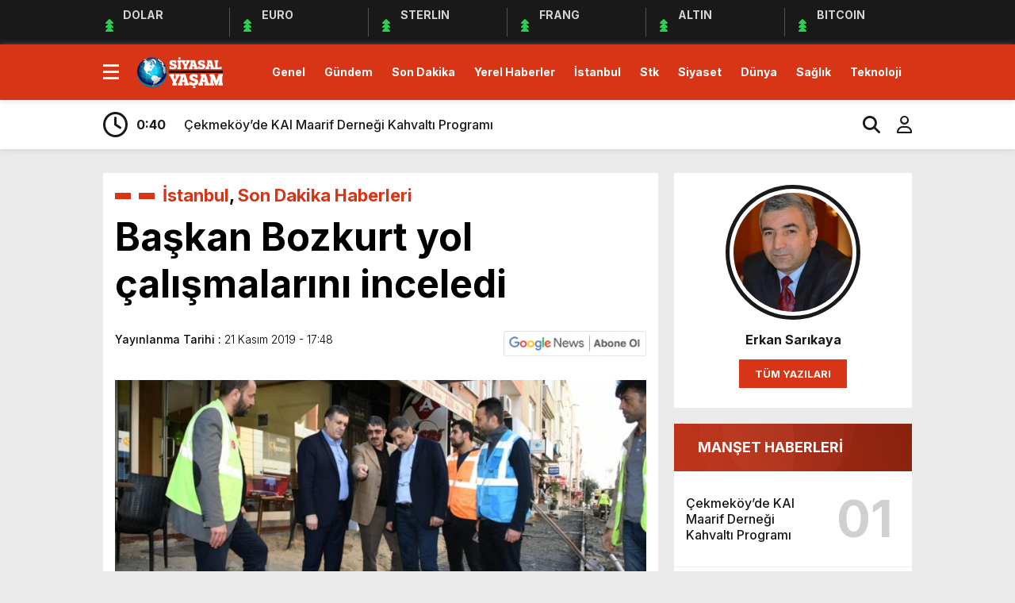

--- FILE ---
content_type: text/html; charset=UTF-8
request_url: http://www.siyasalyasam.com.tr/baskan-bozkurt-yol-calismalarini-inceledi/
body_size: 13317
content:
<!doctype html>
<html lang="tr">
<head>
<meta charset="UTF-8" />
<title>Başkan Bozkurt yol çalışmalarını inceledi &laquo; Siyasal Yaşam Gazetesi</title>
<meta name="viewport" content="width=device-width, initial-scale=1" />
<link rel="shortcut icon" href="" />

<script src="http://www.siyasalyasam.com.tr/wp-content/themes/theHaberV8/js/jquery-3.5.1.min.js"></script>
<script src="http://www.siyasalyasam.com.tr/wp-content/themes/theHaberV8/js/swiper-bundle.min.js"></script>

<link rel="preconnect" href="https://fonts.googleapis.com">
<link rel="preconnect" href="https://fonts.gstatic.com" crossorigin>
<link href="https://fonts.googleapis.com/css2?family=Heebo:wght@300;500;700&display=swap&family=Inter:wght@300;500;700&display=swap&family=Montserrat:wght@300;500;700&display=swap&family=Noto+Serif:wght@400;700&display=swap&family=Poppins:wght@300;400;500;700&display=swap&family=Titillium+Web:wght@300;600;700&display=swap&family=Ubuntu:ital,wght@0,300;0,500;1,700&display=swap&family=Work+Sans:wght@300;500;700&display=swap" rel="stylesheet">

<meta property="og:url" content="http://www.siyasalyasam.com.tr/baskan-bozkurt-yol-calismalarini-inceledi/" />
<meta property="og:title" content="Başkan Bozkurt yol çalışmalarını inceledi" />
<meta property="og:description" content="Esenyurt Belediye Başkanı Kemal Deniz Bozkurt, Örnek Mahallesi’nde yapımı devam eden yol asfaltlama ve beton kaldırım çalışmalarını inceledi. Esenyurt Belediyesi Fen İşleri Müdürlüğü’ne bağlı Yol Bakım ve Onarım Şefliği, ilçenin yollarını düzenlemeye devam ediyor. Esenyurt Örnek Mahallesi Fikri Sönmez Caddesi’nde yapılan alt yapı çalışmaları ve çekilen yağmur suyu hattının ardından cadde boyunca yol asfaltlama ve beton [&hellip;]" />
<meta property="og:image:type" content="image/jpeg" />
<meta property="og:image" content="http://www.siyasalyasam.com.tr/wp-content/uploads/2019/11/esenyurt-1.jpg" />
<meta property="og:image:secure_url" content="http://www.siyasalyasam.com.tr/wp-content/uploads/2019/11/esenyurt-1.jpg" />
<meta property="og:image:width" content="760" />
<meta property="og:image:height" content="405" />
<meta property="og:image:alt" content="Başkan Bozkurt yol çalışmalarını inceledi" />
<meta name="twitter:card" content="summary_large_image" />
<meta name="twitter:title" content="Başkan Bozkurt yol çalışmalarını inceledi" />
<meta name="twitter:description" content="Esenyurt Belediye Başkanı Kemal Deniz Bozkurt, Örnek Mahallesi’nde yapımı devam eden yol asfaltlama ve beton kaldırım çalışmalarını inceledi. Esenyurt Belediyesi Fen İşleri Müdürlüğü’ne bağlı Yol Bakım ve Onarım Şefliği, ilçenin yollarını düzenlemeye devam ediyor. Esenyurt Örnek Mahallesi Fikri Sönmez Caddesi’nde yapılan alt yapı çalışmaları ve çekilen yağmur suyu hattının ardından cadde boyunca yol asfaltlama ve beton [&hellip;]" />
<meta name="twitter:url" content="http://www.siyasalyasam.com.tr/baskan-bozkurt-yol-calismalarini-inceledi/" />
<meta name="twitter:image" content="http://www.siyasalyasam.com.tr/wp-content/uploads/2019/11/esenyurt-1.jpg" />


<meta name='robots' content='max-image-preview:large' />
	<style>img:is([sizes="auto" i], [sizes^="auto," i]) { contain-intrinsic-size: 3000px 1500px }</style>
	<link rel="alternate" type="application/rss+xml" title="Siyasal Yaşam Gazetesi &raquo; Başkan Bozkurt yol çalışmalarını inceledi yorum akışı" href="http://www.siyasalyasam.com.tr/baskan-bozkurt-yol-calismalarini-inceledi/feed/" />
<script type="text/javascript">
/* <![CDATA[ */
window._wpemojiSettings = {"baseUrl":"https:\/\/s.w.org\/images\/core\/emoji\/15.0.3\/72x72\/","ext":".png","svgUrl":"https:\/\/s.w.org\/images\/core\/emoji\/15.0.3\/svg\/","svgExt":".svg","source":{"concatemoji":"http:\/\/www.siyasalyasam.com.tr\/wp-includes\/js\/wp-emoji-release.min.js?ver=6.7.4"}};
/*! This file is auto-generated */
!function(i,n){var o,s,e;function c(e){try{var t={supportTests:e,timestamp:(new Date).valueOf()};sessionStorage.setItem(o,JSON.stringify(t))}catch(e){}}function p(e,t,n){e.clearRect(0,0,e.canvas.width,e.canvas.height),e.fillText(t,0,0);var t=new Uint32Array(e.getImageData(0,0,e.canvas.width,e.canvas.height).data),r=(e.clearRect(0,0,e.canvas.width,e.canvas.height),e.fillText(n,0,0),new Uint32Array(e.getImageData(0,0,e.canvas.width,e.canvas.height).data));return t.every(function(e,t){return e===r[t]})}function u(e,t,n){switch(t){case"flag":return n(e,"\ud83c\udff3\ufe0f\u200d\u26a7\ufe0f","\ud83c\udff3\ufe0f\u200b\u26a7\ufe0f")?!1:!n(e,"\ud83c\uddfa\ud83c\uddf3","\ud83c\uddfa\u200b\ud83c\uddf3")&&!n(e,"\ud83c\udff4\udb40\udc67\udb40\udc62\udb40\udc65\udb40\udc6e\udb40\udc67\udb40\udc7f","\ud83c\udff4\u200b\udb40\udc67\u200b\udb40\udc62\u200b\udb40\udc65\u200b\udb40\udc6e\u200b\udb40\udc67\u200b\udb40\udc7f");case"emoji":return!n(e,"\ud83d\udc26\u200d\u2b1b","\ud83d\udc26\u200b\u2b1b")}return!1}function f(e,t,n){var r="undefined"!=typeof WorkerGlobalScope&&self instanceof WorkerGlobalScope?new OffscreenCanvas(300,150):i.createElement("canvas"),a=r.getContext("2d",{willReadFrequently:!0}),o=(a.textBaseline="top",a.font="600 32px Arial",{});return e.forEach(function(e){o[e]=t(a,e,n)}),o}function t(e){var t=i.createElement("script");t.src=e,t.defer=!0,i.head.appendChild(t)}"undefined"!=typeof Promise&&(o="wpEmojiSettingsSupports",s=["flag","emoji"],n.supports={everything:!0,everythingExceptFlag:!0},e=new Promise(function(e){i.addEventListener("DOMContentLoaded",e,{once:!0})}),new Promise(function(t){var n=function(){try{var e=JSON.parse(sessionStorage.getItem(o));if("object"==typeof e&&"number"==typeof e.timestamp&&(new Date).valueOf()<e.timestamp+604800&&"object"==typeof e.supportTests)return e.supportTests}catch(e){}return null}();if(!n){if("undefined"!=typeof Worker&&"undefined"!=typeof OffscreenCanvas&&"undefined"!=typeof URL&&URL.createObjectURL&&"undefined"!=typeof Blob)try{var e="postMessage("+f.toString()+"("+[JSON.stringify(s),u.toString(),p.toString()].join(",")+"));",r=new Blob([e],{type:"text/javascript"}),a=new Worker(URL.createObjectURL(r),{name:"wpTestEmojiSupports"});return void(a.onmessage=function(e){c(n=e.data),a.terminate(),t(n)})}catch(e){}c(n=f(s,u,p))}t(n)}).then(function(e){for(var t in e)n.supports[t]=e[t],n.supports.everything=n.supports.everything&&n.supports[t],"flag"!==t&&(n.supports.everythingExceptFlag=n.supports.everythingExceptFlag&&n.supports[t]);n.supports.everythingExceptFlag=n.supports.everythingExceptFlag&&!n.supports.flag,n.DOMReady=!1,n.readyCallback=function(){n.DOMReady=!0}}).then(function(){return e}).then(function(){var e;n.supports.everything||(n.readyCallback(),(e=n.source||{}).concatemoji?t(e.concatemoji):e.wpemoji&&e.twemoji&&(t(e.twemoji),t(e.wpemoji)))}))}((window,document),window._wpemojiSettings);
/* ]]> */
</script>
<style id='wp-emoji-styles-inline-css' type='text/css'>

	img.wp-smiley, img.emoji {
		display: inline !important;
		border: none !important;
		box-shadow: none !important;
		height: 1em !important;
		width: 1em !important;
		margin: 0 0.07em !important;
		vertical-align: -0.1em !important;
		background: none !important;
		padding: 0 !important;
	}
</style>
<link rel='stylesheet' id='wp-block-library-css' href='http://www.siyasalyasam.com.tr/wp-includes/css/dist/block-library/style.min.css?ver=6.7.4' type='text/css' media='all' />
<style id='classic-theme-styles-inline-css' type='text/css'>
/*! This file is auto-generated */
.wp-block-button__link{color:#fff;background-color:#32373c;border-radius:9999px;box-shadow:none;text-decoration:none;padding:calc(.667em + 2px) calc(1.333em + 2px);font-size:1.125em}.wp-block-file__button{background:#32373c;color:#fff;text-decoration:none}
</style>
<style id='global-styles-inline-css' type='text/css'>
:root{--wp--preset--aspect-ratio--square: 1;--wp--preset--aspect-ratio--4-3: 4/3;--wp--preset--aspect-ratio--3-4: 3/4;--wp--preset--aspect-ratio--3-2: 3/2;--wp--preset--aspect-ratio--2-3: 2/3;--wp--preset--aspect-ratio--16-9: 16/9;--wp--preset--aspect-ratio--9-16: 9/16;--wp--preset--color--black: #000000;--wp--preset--color--cyan-bluish-gray: #abb8c3;--wp--preset--color--white: #ffffff;--wp--preset--color--pale-pink: #f78da7;--wp--preset--color--vivid-red: #cf2e2e;--wp--preset--color--luminous-vivid-orange: #ff6900;--wp--preset--color--luminous-vivid-amber: #fcb900;--wp--preset--color--light-green-cyan: #7bdcb5;--wp--preset--color--vivid-green-cyan: #00d084;--wp--preset--color--pale-cyan-blue: #8ed1fc;--wp--preset--color--vivid-cyan-blue: #0693e3;--wp--preset--color--vivid-purple: #9b51e0;--wp--preset--gradient--vivid-cyan-blue-to-vivid-purple: linear-gradient(135deg,rgba(6,147,227,1) 0%,rgb(155,81,224) 100%);--wp--preset--gradient--light-green-cyan-to-vivid-green-cyan: linear-gradient(135deg,rgb(122,220,180) 0%,rgb(0,208,130) 100%);--wp--preset--gradient--luminous-vivid-amber-to-luminous-vivid-orange: linear-gradient(135deg,rgba(252,185,0,1) 0%,rgba(255,105,0,1) 100%);--wp--preset--gradient--luminous-vivid-orange-to-vivid-red: linear-gradient(135deg,rgba(255,105,0,1) 0%,rgb(207,46,46) 100%);--wp--preset--gradient--very-light-gray-to-cyan-bluish-gray: linear-gradient(135deg,rgb(238,238,238) 0%,rgb(169,184,195) 100%);--wp--preset--gradient--cool-to-warm-spectrum: linear-gradient(135deg,rgb(74,234,220) 0%,rgb(151,120,209) 20%,rgb(207,42,186) 40%,rgb(238,44,130) 60%,rgb(251,105,98) 80%,rgb(254,248,76) 100%);--wp--preset--gradient--blush-light-purple: linear-gradient(135deg,rgb(255,206,236) 0%,rgb(152,150,240) 100%);--wp--preset--gradient--blush-bordeaux: linear-gradient(135deg,rgb(254,205,165) 0%,rgb(254,45,45) 50%,rgb(107,0,62) 100%);--wp--preset--gradient--luminous-dusk: linear-gradient(135deg,rgb(255,203,112) 0%,rgb(199,81,192) 50%,rgb(65,88,208) 100%);--wp--preset--gradient--pale-ocean: linear-gradient(135deg,rgb(255,245,203) 0%,rgb(182,227,212) 50%,rgb(51,167,181) 100%);--wp--preset--gradient--electric-grass: linear-gradient(135deg,rgb(202,248,128) 0%,rgb(113,206,126) 100%);--wp--preset--gradient--midnight: linear-gradient(135deg,rgb(2,3,129) 0%,rgb(40,116,252) 100%);--wp--preset--font-size--small: 13px;--wp--preset--font-size--medium: 20px;--wp--preset--font-size--large: 36px;--wp--preset--font-size--x-large: 42px;--wp--preset--spacing--20: 0.44rem;--wp--preset--spacing--30: 0.67rem;--wp--preset--spacing--40: 1rem;--wp--preset--spacing--50: 1.5rem;--wp--preset--spacing--60: 2.25rem;--wp--preset--spacing--70: 3.38rem;--wp--preset--spacing--80: 5.06rem;--wp--preset--shadow--natural: 6px 6px 9px rgba(0, 0, 0, 0.2);--wp--preset--shadow--deep: 12px 12px 50px rgba(0, 0, 0, 0.4);--wp--preset--shadow--sharp: 6px 6px 0px rgba(0, 0, 0, 0.2);--wp--preset--shadow--outlined: 6px 6px 0px -3px rgba(255, 255, 255, 1), 6px 6px rgba(0, 0, 0, 1);--wp--preset--shadow--crisp: 6px 6px 0px rgba(0, 0, 0, 1);}:where(.is-layout-flex){gap: 0.5em;}:where(.is-layout-grid){gap: 0.5em;}body .is-layout-flex{display: flex;}.is-layout-flex{flex-wrap: wrap;align-items: center;}.is-layout-flex > :is(*, div){margin: 0;}body .is-layout-grid{display: grid;}.is-layout-grid > :is(*, div){margin: 0;}:where(.wp-block-columns.is-layout-flex){gap: 2em;}:where(.wp-block-columns.is-layout-grid){gap: 2em;}:where(.wp-block-post-template.is-layout-flex){gap: 1.25em;}:where(.wp-block-post-template.is-layout-grid){gap: 1.25em;}.has-black-color{color: var(--wp--preset--color--black) !important;}.has-cyan-bluish-gray-color{color: var(--wp--preset--color--cyan-bluish-gray) !important;}.has-white-color{color: var(--wp--preset--color--white) !important;}.has-pale-pink-color{color: var(--wp--preset--color--pale-pink) !important;}.has-vivid-red-color{color: var(--wp--preset--color--vivid-red) !important;}.has-luminous-vivid-orange-color{color: var(--wp--preset--color--luminous-vivid-orange) !important;}.has-luminous-vivid-amber-color{color: var(--wp--preset--color--luminous-vivid-amber) !important;}.has-light-green-cyan-color{color: var(--wp--preset--color--light-green-cyan) !important;}.has-vivid-green-cyan-color{color: var(--wp--preset--color--vivid-green-cyan) !important;}.has-pale-cyan-blue-color{color: var(--wp--preset--color--pale-cyan-blue) !important;}.has-vivid-cyan-blue-color{color: var(--wp--preset--color--vivid-cyan-blue) !important;}.has-vivid-purple-color{color: var(--wp--preset--color--vivid-purple) !important;}.has-black-background-color{background-color: var(--wp--preset--color--black) !important;}.has-cyan-bluish-gray-background-color{background-color: var(--wp--preset--color--cyan-bluish-gray) !important;}.has-white-background-color{background-color: var(--wp--preset--color--white) !important;}.has-pale-pink-background-color{background-color: var(--wp--preset--color--pale-pink) !important;}.has-vivid-red-background-color{background-color: var(--wp--preset--color--vivid-red) !important;}.has-luminous-vivid-orange-background-color{background-color: var(--wp--preset--color--luminous-vivid-orange) !important;}.has-luminous-vivid-amber-background-color{background-color: var(--wp--preset--color--luminous-vivid-amber) !important;}.has-light-green-cyan-background-color{background-color: var(--wp--preset--color--light-green-cyan) !important;}.has-vivid-green-cyan-background-color{background-color: var(--wp--preset--color--vivid-green-cyan) !important;}.has-pale-cyan-blue-background-color{background-color: var(--wp--preset--color--pale-cyan-blue) !important;}.has-vivid-cyan-blue-background-color{background-color: var(--wp--preset--color--vivid-cyan-blue) !important;}.has-vivid-purple-background-color{background-color: var(--wp--preset--color--vivid-purple) !important;}.has-black-border-color{border-color: var(--wp--preset--color--black) !important;}.has-cyan-bluish-gray-border-color{border-color: var(--wp--preset--color--cyan-bluish-gray) !important;}.has-white-border-color{border-color: var(--wp--preset--color--white) !important;}.has-pale-pink-border-color{border-color: var(--wp--preset--color--pale-pink) !important;}.has-vivid-red-border-color{border-color: var(--wp--preset--color--vivid-red) !important;}.has-luminous-vivid-orange-border-color{border-color: var(--wp--preset--color--luminous-vivid-orange) !important;}.has-luminous-vivid-amber-border-color{border-color: var(--wp--preset--color--luminous-vivid-amber) !important;}.has-light-green-cyan-border-color{border-color: var(--wp--preset--color--light-green-cyan) !important;}.has-vivid-green-cyan-border-color{border-color: var(--wp--preset--color--vivid-green-cyan) !important;}.has-pale-cyan-blue-border-color{border-color: var(--wp--preset--color--pale-cyan-blue) !important;}.has-vivid-cyan-blue-border-color{border-color: var(--wp--preset--color--vivid-cyan-blue) !important;}.has-vivid-purple-border-color{border-color: var(--wp--preset--color--vivid-purple) !important;}.has-vivid-cyan-blue-to-vivid-purple-gradient-background{background: var(--wp--preset--gradient--vivid-cyan-blue-to-vivid-purple) !important;}.has-light-green-cyan-to-vivid-green-cyan-gradient-background{background: var(--wp--preset--gradient--light-green-cyan-to-vivid-green-cyan) !important;}.has-luminous-vivid-amber-to-luminous-vivid-orange-gradient-background{background: var(--wp--preset--gradient--luminous-vivid-amber-to-luminous-vivid-orange) !important;}.has-luminous-vivid-orange-to-vivid-red-gradient-background{background: var(--wp--preset--gradient--luminous-vivid-orange-to-vivid-red) !important;}.has-very-light-gray-to-cyan-bluish-gray-gradient-background{background: var(--wp--preset--gradient--very-light-gray-to-cyan-bluish-gray) !important;}.has-cool-to-warm-spectrum-gradient-background{background: var(--wp--preset--gradient--cool-to-warm-spectrum) !important;}.has-blush-light-purple-gradient-background{background: var(--wp--preset--gradient--blush-light-purple) !important;}.has-blush-bordeaux-gradient-background{background: var(--wp--preset--gradient--blush-bordeaux) !important;}.has-luminous-dusk-gradient-background{background: var(--wp--preset--gradient--luminous-dusk) !important;}.has-pale-ocean-gradient-background{background: var(--wp--preset--gradient--pale-ocean) !important;}.has-electric-grass-gradient-background{background: var(--wp--preset--gradient--electric-grass) !important;}.has-midnight-gradient-background{background: var(--wp--preset--gradient--midnight) !important;}.has-small-font-size{font-size: var(--wp--preset--font-size--small) !important;}.has-medium-font-size{font-size: var(--wp--preset--font-size--medium) !important;}.has-large-font-size{font-size: var(--wp--preset--font-size--large) !important;}.has-x-large-font-size{font-size: var(--wp--preset--font-size--x-large) !important;}
:where(.wp-block-post-template.is-layout-flex){gap: 1.25em;}:where(.wp-block-post-template.is-layout-grid){gap: 1.25em;}
:where(.wp-block-columns.is-layout-flex){gap: 2em;}:where(.wp-block-columns.is-layout-grid){gap: 2em;}
:root :where(.wp-block-pullquote){font-size: 1.5em;line-height: 1.6;}
</style>
<link rel='stylesheet' id='ppress-frontend-css' href='http://www.siyasalyasam.com.tr/wp-content/plugins/wp-user-avatar/assets/css/frontend.min.css?ver=4.16.8' type='text/css' media='all' />
<link rel='stylesheet' id='ppress-flatpickr-css' href='http://www.siyasalyasam.com.tr/wp-content/plugins/wp-user-avatar/assets/flatpickr/flatpickr.min.css?ver=4.16.8' type='text/css' media='all' />
<link rel='stylesheet' id='ppress-select2-css' href='http://www.siyasalyasam.com.tr/wp-content/plugins/wp-user-avatar/assets/select2/select2.min.css?ver=6.7.4' type='text/css' media='all' />
<link rel='stylesheet' id='style-css' href='http://www.siyasalyasam.com.tr/wp-content/themes/theHaberV8/style.css?ver=1.0' type='text/css' media='all' />
<link rel='stylesheet' id='style1-css' href='http://www.siyasalyasam.com.tr/wp-content/themes/theHaberV8/css/webfonts.min.css?ver=1.0' type='text/css' media='all' />
<link rel='stylesheet' id='style2-css' href='http://www.siyasalyasam.com.tr/wp-content/themes/theHaberV8/css/modul.css?ver=1.0' type='text/css' media='all' />
<link rel='stylesheet' id='style3-css' href='http://www.siyasalyasam.com.tr/wp-content/themes/theHaberV8/css/swiper-bundle.min.css?ver=1.0' type='text/css' media='all' />
<script type="text/javascript" src="http://www.siyasalyasam.com.tr/wp-includes/js/jquery/jquery.min.js?ver=3.7.1" id="jquery-core-js"></script>
<script type="text/javascript" src="http://www.siyasalyasam.com.tr/wp-includes/js/jquery/jquery-migrate.min.js?ver=3.4.1" id="jquery-migrate-js"></script>
<script type="text/javascript" src="http://www.siyasalyasam.com.tr/wp-content/plugins/wp-user-avatar/assets/flatpickr/flatpickr.min.js?ver=4.16.8" id="ppress-flatpickr-js"></script>
<script type="text/javascript" src="http://www.siyasalyasam.com.tr/wp-content/plugins/wp-user-avatar/assets/select2/select2.min.js?ver=4.16.8" id="ppress-select2-js"></script>
<link rel="https://api.w.org/" href="http://www.siyasalyasam.com.tr/wp-json/" /><link rel="alternate" title="JSON" type="application/json" href="http://www.siyasalyasam.com.tr/wp-json/wp/v2/posts/4866" /><link rel="EditURI" type="application/rsd+xml" title="RSD" href="http://www.siyasalyasam.com.tr/xmlrpc.php?rsd" />
<meta name="generator" content="WordPress 6.7.4" />
<link rel="canonical" href="http://www.siyasalyasam.com.tr/baskan-bozkurt-yol-calismalarini-inceledi/" />
<link rel='shortlink' href='http://www.siyasalyasam.com.tr/?p=4866' />
<link rel="alternate" title="oEmbed (JSON)" type="application/json+oembed" href="http://www.siyasalyasam.com.tr/wp-json/oembed/1.0/embed?url=http%3A%2F%2Fwww.siyasalyasam.com.tr%2Fbaskan-bozkurt-yol-calismalarini-inceledi%2F" />
<link rel="alternate" title="oEmbed (XML)" type="text/xml+oembed" href="http://www.siyasalyasam.com.tr/wp-json/oembed/1.0/embed?url=http%3A%2F%2Fwww.siyasalyasam.com.tr%2Fbaskan-bozkurt-yol-calismalarini-inceledi%2F&#038;format=xml" />
<style>
:root {
--body:      #ebebeb;
--beyaz:     #ffffff;
--siyah:     #191919;
--kirmizi:   #d73516;
--gri:       #ededed;
--beyazBG:   #ffffff;
--siyahBG:   #191919;
--kirmiziBG: #d73516;
--griBG: #ededed;
}

body {
font-family: 'Inter', sans-serif;
}

</style>
<script>var varsayilanSehir = "istanbul";</script>
</head>

<body class="post-template-default single single-post postid-4866 single-format-standard">

<div class="reklamCerceve2">
</div>

<div class="anaFinans" style="display: block;">
<div class="ortala">

<div class="finic">
<i class="fas fa-caret-up"></i>
<i class="fas fa-caret-up"></i>
<i class="fas fa-caret-up"></i>
<strong>DOLAR</strong>
<font class="up"></font>
<font></font>
</div>

<div class="finic">
<i class="fas fa-caret-up"></i>
<i class="fas fa-caret-up"></i>
<i class="fas fa-caret-up"></i>
<strong>EURO</strong>
<font class="up"></font>
<font></font>
</div>

<div class="finic" id="strl">
<i class="fas fa-caret-up"></i>
<i class="fas fa-caret-up"></i>
<i class="fas fa-caret-up"></i>
<strong>STERLIN</strong>
<font class="up"></font>
<font></font>
</div>

<div class="finic" id="frng">
<i class="fas fa-caret-up"></i>
<i class="fas fa-caret-up"></i>
<i class="fas fa-caret-up"></i>
<strong>FRANG</strong>
<font class="up"></font>
<font></font>
</div>

<div class="finic">
<i class="fas fa-caret-up"></i>
<i class="fas fa-caret-up"></i>
<i class="fas fa-caret-up"></i>
<strong>ALTIN</strong>
<font class="up"></font>
<font></font>
</div>

<div class="finic">
<i class="fas fa-caret-up"></i>
<i class="fas fa-caret-up"></i>
<i class="fas fa-caret-up"></i>
<strong>BITCOIN</strong>
<font class="up"></font>
<font></font>
</div>

</div>
</div>
<div class="temizle"></div>

<div id="headerAlternatif">

<header>
<div class="ortala">

<div class="menuEk">
<div class="araclar-menu">

<input id="araclar__toggle" type="checkbox" aria-labelledby="araclar-menu" />
<label class="araclar__btn" for="araclar__toggle"><span></span></label>

<ul class="araclar__box">
<div class="mscroll">
<div class="mscrollicerik">

<div class="menu-mobil-menu-container"><li id="menu-item-29982" class="menu-item menu-item-type-taxonomy menu-item-object-category menu-item-29982"><a href="http://www.siyasalyasam.com.tr/category/genel/">Genel</a></li>
<li id="menu-item-29983" class="menu-item menu-item-type-taxonomy menu-item-object-category menu-item-29983"><a href="http://www.siyasalyasam.com.tr/category/gundem/">Gündem</a></li>
<li id="menu-item-29990" class="menu-item menu-item-type-taxonomy menu-item-object-category current-post-ancestor current-menu-parent current-post-parent menu-item-29990"><a href="http://www.siyasalyasam.com.tr/category/son-dakiha-haberleri/">Son Dakika</a></li>
<li id="menu-item-35925" class="menu-item menu-item-type-post_type menu-item-object-page menu-item-35925"><a href="http://www.siyasalyasam.com.tr/yerel-haberler/">Yerel Haberler</a></li>
<li id="menu-item-29984" class="menu-item menu-item-type-taxonomy menu-item-object-category current-post-ancestor current-menu-parent current-post-parent menu-item-29984"><a href="http://www.siyasalyasam.com.tr/category/istanbul/">İstanbul</a></li>
<li id="menu-item-29992" class="menu-item menu-item-type-taxonomy menu-item-object-category menu-item-29992"><a href="http://www.siyasalyasam.com.tr/category/stk/">Stk</a></li>
<li id="menu-item-29989" class="menu-item menu-item-type-taxonomy menu-item-object-category menu-item-29989"><a href="http://www.siyasalyasam.com.tr/category/siyaset/">Siyaset</a></li>
<li id="menu-item-29980" class="menu-item menu-item-type-taxonomy menu-item-object-category menu-item-29980"><a href="http://www.siyasalyasam.com.tr/category/dunya/">Dünya</a></li>
<li id="menu-item-29988" class="menu-item menu-item-type-taxonomy menu-item-object-category menu-item-29988"><a href="http://www.siyasalyasam.com.tr/category/saglik/">Sağlık</a></li>
<li id="menu-item-29981" class="menu-item menu-item-type-taxonomy menu-item-object-category menu-item-29981"><a href="http://www.siyasalyasam.com.tr/category/ekonomi/">Ekonomi</a></li>
<li id="menu-item-29993" class="menu-item menu-item-type-taxonomy menu-item-object-category menu-item-29993"><a href="http://www.siyasalyasam.com.tr/category/teknoloji/">Teknoloji</a></li>
<li id="menu-item-29997" class="menu-item menu-item-type-taxonomy menu-item-object-category menu-item-29997"><a href="http://www.siyasalyasam.com.tr/category/yasam/">Yaşam</a></li>
<li id="menu-item-29985" class="menu-item menu-item-type-taxonomy menu-item-object-category menu-item-29985"><a href="http://www.siyasalyasam.com.tr/category/kultur/">Kültür Sanat</a></li>
<li id="menu-item-37653" class="menu-item menu-item-type-custom menu-item-object-custom menu-item-37653"><a href="https://www.siyasalyasam.com.tr/category/magazin/">Magazin</a></li>
<li id="menu-item-29991" class="menu-item menu-item-type-taxonomy menu-item-object-category menu-item-29991"><a href="http://www.siyasalyasam.com.tr/category/spor/">Spor</a></li>
<li id="menu-item-29998" class="menu-item menu-item-type-taxonomy menu-item-object-category menu-item-29998"><a href="http://www.siyasalyasam.com.tr/category/yazarlar/">Yazarlar</a></li>
<li id="menu-item-29995" class="menu-item menu-item-type-taxonomy menu-item-object-category menu-item-29995"><a href="http://www.siyasalyasam.com.tr/category/video-galeri/">Video Galeri</a></li>
<li id="menu-item-35928" class="menu-item menu-item-type-post_type menu-item-object-page menu-item-35928"><a href="http://www.siyasalyasam.com.tr/canli-sonuclar/">CANLI SONUÇLAR</a></li>
<li id="menu-item-35926" class="menu-item menu-item-type-post_type menu-item-object-page menu-item-35926"><a href="http://www.siyasalyasam.com.tr/burclar/">BURÇLAR</a></li>
<li id="menu-item-35929" class="menu-item menu-item-type-post_type menu-item-object-page menu-item-35929"><a href="http://www.siyasalyasam.com.tr/canli-tv-izle/">CANLI TV</a></li>
<li id="menu-item-35927" class="menu-item menu-item-type-post_type menu-item-object-page menu-item-35927"><a href="http://www.siyasalyasam.com.tr/canli-borsa/">CANLI BORSA</a></li>
<li id="menu-item-35910" class="menu-item menu-item-type-post_type menu-item-object-page menu-item-35910"><a href="http://www.siyasalyasam.com.tr/hisseler/">HİSSELER</a></li>
<li id="menu-item-35913" class="menu-item menu-item-type-post_type menu-item-object-page menu-item-35913"><a href="http://www.siyasalyasam.com.tr/pariteler/">PARİTELER</a></li>
<li id="menu-item-35907" class="menu-item menu-item-type-post_type menu-item-object-page menu-item-35907"><a href="http://www.siyasalyasam.com.tr/firma-rehberi/">FİRMA REHBERİ</a></li>
<li id="menu-item-35908" class="menu-item menu-item-type-post_type menu-item-object-page menu-item-35908"><a href="http://www.siyasalyasam.com.tr/gazeteler/">GAZETELER</a></li>
<li id="menu-item-35909" class="menu-item menu-item-type-post_type menu-item-object-page menu-item-35909"><a href="http://www.siyasalyasam.com.tr/hava-durumu/">HAVA DURUMU</a></li>
<li id="menu-item-35911" class="menu-item menu-item-type-post_type menu-item-object-page menu-item-35911"><a href="http://www.siyasalyasam.com.tr/namaz-vakitleri/">NAMAZ VAKİTLERİ</a></li>
<li id="menu-item-35912" class="menu-item menu-item-type-post_type menu-item-object-page menu-item-35912"><a href="http://www.siyasalyasam.com.tr/nobetci-eczaneler/">NÖBETÇİ ECZANELER</a></li>
<li id="menu-item-35915" class="menu-item menu-item-type-post_type menu-item-object-page menu-item-35915"><a href="http://www.siyasalyasam.com.tr/puan-durumu/">PUAN DURUMU</a></li>
<li id="menu-item-35923" class="menu-item menu-item-type-post_type menu-item-object-page menu-item-35923"><a href="http://www.siyasalyasam.com.tr/trafik-durumu/">TRAFİK DURUMU</a></li>
<li id="menu-item-35914" class="menu-item menu-item-type-post_type menu-item-object-page menu-item-35914"><a href="http://www.siyasalyasam.com.tr/populer-galeriler/">POPÜLER GALERİLER</a></li>
<li id="menu-item-35924" class="menu-item menu-item-type-post_type menu-item-object-page menu-item-35924"><a href="http://www.siyasalyasam.com.tr/tum-manset-haberleri/">TÜM MANŞET HABERLERİ</a></li>
<li id="menu-item-30001" class="menu-item menu-item-type-post_type menu-item-object-page menu-item-30001"><a href="http://www.siyasalyasam.com.tr/haber-gonder/">Haber Gönder</a></li>
<li id="menu-item-29999" class="menu-item menu-item-type-post_type menu-item-object-page menu-item-29999"><a href="http://www.siyasalyasam.com.tr/kunye-2/">Künye</a></li>
<li id="menu-item-30000" class="menu-item menu-item-type-post_type menu-item-object-page menu-item-30000"><a href="http://www.siyasalyasam.com.tr/iletisim/">İletişim</a></li>
</div>
<div class="temizle"></div>

<div class="mwhatsapp">
<a href="https://wa.me/90 536 381 69 62" target="_blank" title="">
<i class="fa-brands fa-whatsapp fa-beat" style="--fa-beat-scale: 1.2; --fa-animation-duration: 5s; --fa-fade-opacity: 0.6;"></i>
<strong>WhatsApp İhbar Hattı</strong>
</a>
</div>
<div class="temizle"></div>

<div class="muye">
<a href="/giris-yap" title=""><i class="fa-solid fa-right-to-bracket"></i><span>GİRİŞ YAP</span></a>
<a href="/kayit-ol" title=""><i class="fa-regular fa-face-smile"></i><span>ÜYE OL</span></a>
</div>
<div class="temizle"></div>

<div class="msosyal">
<a href="https://www.facebook.com/profile.php?id=100009653682653" rel="nofollow" target="_blank" title="facebook"><i class="fab fa-facebook-f"></i></a>
<a href="https://twitter.com/erkan_sarikaya" rel="nofollow" target="_blank" title="twitter"><i class="fab fa-twitter"></i></a>
<a href="https://www.instagram.com/erkan7575sarikaya/" rel="nofollow" target="_blank" title="instagram"><i class="fab fa-instagram"></i></a>
<a href="https://www.youtube.com/" rel="nofollow" target="_blank" title="youtube"><i class="fab fa-youtube"></i></a>
<a href="https://www.flipboard.com/" rel="nofollow" target="_blank" title="flipboard"><i class="fa-brands fa-flipboard"></i></a>
<a target="_blank" href="/feed" title="Feed"><i class="fa-solid fa-rss"></i></a>
</div>
<div class="temizle"></div>

<div class="mcopy">
<p>Web sitemizde yer alan haber içerikleri izin alınmadan, kaynak gösterilerek dahi iktibas edilemez. Kanuna aykırı ve izinsiz olarak kopyalanamaz, başka yerde yayınlanamaz.</p>
</div>

</div>
</div>

</ul>
</div>
</div>

<div class="logo">
<a href="http://www.siyasalyasam.com.tr" title="Başkan Bozkurt yol çalışmalarını inceledi &laquo; Siyasal Yaşam Gazetesi">
<img src="http://www.siyasalyasam.com.tr/wp-content/uploads/2024/05/SIYASAL-YASAM-LOGO.png" title="Başkan Bozkurt yol çalışmalarını inceledi &laquo; Siyasal Yaşam Gazetesi" width="153" height="43"/>
</a>
</div>

<div class="menu">
<div class="menu-header-menu-container"><ul><li id="menu-item-36660" class="menu-item menu-item-type-taxonomy menu-item-object-category menu-item-36660"><a href="http://www.siyasalyasam.com.tr/category/genel/">Genel</a></li>
<li id="menu-item-29694" class="menu-item menu-item-type-taxonomy menu-item-object-category menu-item-29694"><a href="http://www.siyasalyasam.com.tr/category/gundem/">Gündem</a></li>
<li id="menu-item-36661" class="menu-item menu-item-type-taxonomy menu-item-object-category current-post-ancestor current-menu-parent current-post-parent menu-item-36661"><a href="http://www.siyasalyasam.com.tr/category/son-dakiha-haberleri/">Son Dakika</a></li>
<li id="menu-item-36662" class="menu-item menu-item-type-post_type menu-item-object-page menu-item-36662"><a href="http://www.siyasalyasam.com.tr/yerel-haberler/">Yerel Haberler</a></li>
<li id="menu-item-29695" class="menu-item menu-item-type-taxonomy menu-item-object-category current-post-ancestor current-menu-parent current-post-parent menu-item-29695"><a href="http://www.siyasalyasam.com.tr/category/istanbul/">İstanbul</a></li>
<li id="menu-item-29699" class="menu-item menu-item-type-taxonomy menu-item-object-category menu-item-29699"><a href="http://www.siyasalyasam.com.tr/category/stk/">Stk</a></li>
<li id="menu-item-29697" class="menu-item menu-item-type-taxonomy menu-item-object-category menu-item-29697"><a href="http://www.siyasalyasam.com.tr/category/siyaset/">Siyaset</a></li>
<li id="menu-item-35665" class="menu-item menu-item-type-taxonomy menu-item-object-category menu-item-35665"><a href="http://www.siyasalyasam.com.tr/category/dunya/">Dünya</a></li>
<li id="menu-item-29696" class="menu-item menu-item-type-taxonomy menu-item-object-category menu-item-29696"><a href="http://www.siyasalyasam.com.tr/category/saglik/">Sağlık</a></li>
<li id="menu-item-30002" class="menu-item menu-item-type-taxonomy menu-item-object-category menu-item-30002"><a href="http://www.siyasalyasam.com.tr/category/teknoloji/">Teknoloji</a></li>
</ul></div></div>


</div>
</header>

</div>

<div class="headerAlternatif">
<div class="sonDakikaBG">
<div class="ortala">
<i class="fa-regular fa-clock"></i>

<div class="swiper sonDakika">
<div class="swiper-wrapper">


<div class="swiper-slide">
<a href="http://www.siyasalyasam.com.tr/cekmekoyde-kai-maarif-dernegi-kahvalti-programi/" title="Çekmeköy&#8217;de KAI Maarif Derneği Kahvaltı Programı">
<time>0:40</time>
<span>Çekmeköy&#8217;de KAI Maarif Derneği Kahvaltı Programı</span>
</a>
</div>


<div class="swiper-slide">
<a href="http://www.siyasalyasam.com.tr/sancaktepede-cemevi-temel-atma-toreni/" title="Sancaktepe&#8217;de Cemevi Temel Atma Töreni">
<time>21:54</time>
<span>Sancaktepe&#8217;de Cemevi Temel Atma Töreni</span>
</a>
</div>


<div class="swiper-slide">
<a href="http://www.siyasalyasam.com.tr/atasehirde-muhtarlar-toplantisina-vali-katildi/" title="Ataşehir&#8217;de Muhtarlar Toplantısına Vali Katıldı">
<time>21:06</time>
<span>Ataşehir&#8217;de Muhtarlar Toplantısına Vali Katıldı</span>
</a>
</div>


<div class="swiper-slide">
<a href="http://www.siyasalyasam.com.tr/istanbulda-ardahan-il-tanitim-gunleri/" title="İstanbul’da Ardahan İl Tanıtım Günleri">
<time>19:02</time>
<span>İstanbul’da Ardahan İl Tanıtım Günleri</span>
</a>
</div>


<div class="swiper-slide">
<a href="http://www.siyasalyasam.com.tr/ardahan-konfederasyonu-kongre-yapacak/" title="Ardahan Konfederasyonu Kongre Yapacak">
<time>1:51</time>
<span>Ardahan Konfederasyonu Kongre Yapacak</span>
</a>
</div>


<div class="swiper-slide">
<a href="http://www.siyasalyasam.com.tr/baskan-terlan-kaya-guven-tazeledi/" title="Başkan Terlan Kaya Güven Tazeledi">
<time>22:18</time>
<span>Başkan Terlan Kaya Güven Tazeledi</span>
</a>
</div>


<div class="swiper-slide">
<a href="http://www.siyasalyasam.com.tr/gole-belediyesinden-erzurum-belediyesine-ziyaret/" title="Göle Belediyesinden Erzurum Belediyesine Ziyaret">
<time>1:45</time>
<span>Göle Belediyesinden Erzurum Belediyesine Ziyaret</span>
</a>
</div>


<div class="swiper-slide">
<a href="http://www.siyasalyasam.com.tr/atasehir-belediyesi-beyaz-tim-ekipleri/" title="Ataşehir Belediyesi Beyaz Tim Ekipleri">
<time>23:14</time>
<span>Ataşehir Belediyesi Beyaz Tim Ekipleri</span>
</a>
</div>


<div class="swiper-slide">
<a href="http://www.siyasalyasam.com.tr/kura-sanat-dergisi-tanitim-toplantisi/" title="Kura Sanat Dergisi Tanıtım Toplantısı">
<time>2:41</time>
<span>Kura Sanat Dergisi Tanıtım Toplantısı</span>
</a>
</div>


<div class="swiper-slide">
<a href="http://www.siyasalyasam.com.tr/mesedibi-koyu-derneginden-muhtesem-etkinlik/" title="Meşedibi Köyü Derneğinden Muhteşem Etkinlik">
<time>22:35</time>
<span>Meşedibi Köyü Derneğinden Muhteşem Etkinlik</span>
</a>
</div>


</div>
</div>

<div class="yan">
<a href="#aramaAlani" title="Arama Yap"><i class="fa-solid fa-magnifying-glass"></i></a>
<a href="/uye-paneli" title="Üye Paneli"><i class="fa-regular fa-user"></i></a>
</div>

</div>
</div>
</div>
<div class="temizle"></div>



<section class="top40">
<div class="ortala">

<div class="haberDetay">

<div style="height: 100%; margin-top: 0px;" class="siteSag">

<div class="konuYazari">
<figure>
<img alt='' src='https://secure.gravatar.com/avatar/c97eb7f9c5e9d91d1674d45c1be36f2a?s=150&#038;d=wp_user_avatar&#038;r=g' srcset='https://secure.gravatar.com/avatar/c97eb7f9c5e9d91d1674d45c1be36f2a?s=300&#038;d=wp_user_avatar&#038;r=g 2x' class='avatar avatar-150 photo' height='150' width='150' loading='lazy' decoding='async'/></figure>
<strong>Erkan Sarıkaya</strong>
<a class="digeryazi" target="_blank" href="http://www.siyasalyasam.com.tr/author/erkan/" title="">TÜM YAZILARI</a>
</div>


<div class="sagSondk">
<h3>MANŞET HABERLERİ</h3>
<ul>

<li><a href="http://www.siyasalyasam.com.tr/cekmekoyde-kai-maarif-dernegi-kahvalti-programi/" title="Çekmeköy&#8217;de KAI Maarif Derneği Kahvaltı Programı"><strong>Çekmeköy&#8217;de KAI Maarif Derneği Kahvaltı Programı</strong><span>01</span></a></li>
<li><a href="http://www.siyasalyasam.com.tr/sancaktepede-cemevi-temel-atma-toreni/" title="Sancaktepe&#8217;de Cemevi Temel Atma Töreni"><strong>Sancaktepe&#8217;de Cemevi Temel Atma Töreni</strong><span>02</span></a></li>
<li><a href="http://www.siyasalyasam.com.tr/atasehirde-muhtarlar-toplantisina-vali-katildi/" title="Ataşehir&#8217;de Muhtarlar Toplantısına Vali Katıldı"><strong>Ataşehir&#8217;de Muhtarlar Toplantısına Vali Katıldı</strong><span>03</span></a></li>
<li><a href="http://www.siyasalyasam.com.tr/istanbulda-ardahan-il-tanitim-gunleri/" title="İstanbul’da Ardahan İl Tanıtım Günleri"><strong>İstanbul’da Ardahan İl Tanıtım Günleri</strong><span>04</span></a></li>
<li><a href="http://www.siyasalyasam.com.tr/ardahan-konfederasyonu-kongre-yapacak/" title="Ardahan Konfederasyonu Kongre Yapacak"><strong>Ardahan Konfederasyonu Kongre Yapacak</strong><span>05</span></a></li>

</ul>
</div>
<div class="temizle"></div>


<div class="sagKurular">
<ul>
<li>
<a href="/canli-borsa" title="Canlı Borsa">
<div>
<i class="fa-solid fa-chart-line"></i>
<strong>Canlı Borsa</strong>
</div>
</a>
</li>
<li>
<a href="/nobetci-eczaneler" title="Nöbetçi Eczaneler">
<div>
<i class="fa-solid fa-prescription-bottle-medical"></i>
<strong>Nöbetçi Eczaneler</strong>
</div>
</a>
</li>
<li>
<a href="/hava-durumu" title="Hava Durumu">
<div>
<i class="fa-solid fa-temperature-half"></i>
<strong>Hava Durumu</strong>
</div>
</a>
</li>
<li>
<a href="namaz-vakitleri" title="Namaz Vakitleri">
<div>
<i class="fa-solid fa-mosque"></i>
<strong>Namaz Vakitleri</strong>
</div>
</a>
</li>
<li>
<a href="yol-durumu" title="Yol Durumu">
<div>
<i class="fa-solid fa-traffic-light"></i>
<strong>Yol Durumu</strong>
</div>
</a>
</li>
<li>
<a href="canli-sonuclar" title="Canlı Sonuçlar">
<div>
<i class="fa-solid fa-stopwatch-20"></i>
<strong>Canlı Sonuçlar</strong>
</div>
</a>
</li>
</ul>
</div>

</div>

<div class="siteSol">

<div class="bilgi">

<ul id="breadcrumbs" class="breadcrumbs">
<li><a href="http://www.siyasalyasam.com.tr">ANASAYFA</a></li><li><a href="http://www.siyasalyasam.com.tr/category/istanbul/" rel="category tag">İstanbul</a>, <a href="http://www.siyasalyasam.com.tr/category/son-dakiha-haberleri/" rel="category tag">Son Dakika Haberleri</a></li><strong>Başkan Bozkurt yol çalışmalarını inceledi</strong></ul>

<h1>Başkan Bozkurt yol çalışmalarını inceledi</h1>
<h2></h2>


<div class="tarih">
<strong>Yayınlanma Tarihi : <time>21 Kasım 2019 - 17:48</time></strong>
<a href="https://google.com.tr" target="_blank" title="Google News">
<img src="http://www.siyasalyasam.com.tr/wp-content/themes/theHaberV8/images/google-news.webp" width="178.16" height="32" alt="Google News">
</a>
</div>

</div>
<div class="temizle"></div>

<article>
<figure>
<img src="http://www.siyasalyasam.com.tr/wp-content/uploads/2019/11/esenyurt-1-790x420.jpg" width="790" height="420" alt="Başkan Bozkurt yol çalışmalarını inceledi"></figure>
<div class="temizle"></div>

<div class="social-share">
<label class="toggle" for="toggle">
<input type="checkbox" id="toggle" />
<div class="btn">
<strong>Sosyal Medya</strong><i class="fas fa-share-alt"></i>
<i class="fas fa-times"></i>
<div class="social">
<a href="http://www.facebook.com/share.php?u=http://www.siyasalyasam.com.tr/baskan-bozkurt-yol-calismalarini-inceledi/" title="Facebook Paylaş"><i class="fab fa-facebook-f"></i></a>
<a href="http://twitter.com/intent/tweet?text=Başkan Bozkurt yol çalışmalarını inceledi&url=http://www.siyasalyasam.com.tr/baskan-bozkurt-yol-calismalarini-inceledi/" title="Twitter Paylaş"><i class="fab fa-twitter"></i></a>
<a href="http://pinterest.com/pin/create/button/?url=http://www.siyasalyasam.com.tr/baskan-bozkurt-yol-calismalarini-inceledi/&media=http://www.siyasalyasam.com.tr/wp-content/uploads/2019/11/esenyurt-1.jpg&description=Başkan Bozkurt yol çalışmalarını inceledi" title="Pinterest Paylaş"><i class="fab fa-pinterest-p"></i></a>
<a href="http://www.linkedin.com/shareArticle?mini=true&url=http://www.siyasalyasam.com.tr/baskan-bozkurt-yol-calismalarini-inceledi/" title="Linkedin Paylaş"><i class="fab fa-linkedin-in"></i></a>
<a href="https://wa.me/?text=http://www.siyasalyasam.com.tr/baskan-bozkurt-yol-calismalarini-inceledi/" data-action="share/whatsapp/share" title="WhatsApp Paylaş"><i class="fab fa-whatsapp"></i></a>
<a href="http://www.siyasalyasam.com.tr/baskan-bozkurt-yol-calismalarini-inceledi/#respond" title="Yorum Yap"><i class="far fa-comment-dots"></i></a>
</div>
</div>
</label>
</div>

<div class="sosyalMedya">
<a href="javascript:void(0);" onclick="thewpfavhaber('4866', '0')" title="Favorilerime Ekle"><i class="fas fa-bookmark"></i></a><a href="javascript: void(0);" onclick="begeni('konu','begen','4866')" class="like" title="Beğendim">
<span id="konu_begen_4866">0</span><i class="fa fa-thumbs-up"></i>
</a>
<a href="javascript: void(0);" onclick="begeni('konu','begenme','4866')" class="unlike" title="Beğenmedim">
<span id="konu_begenme_4866">0</span><i class="fa fa-thumbs-down"></i>
</a>
</div>
<div class="temizle"></div>


<p style="font-weight: 300;">Esenyurt Belediye Başkanı Kemal Deniz Bozkurt,<strong> </strong>Örnek Mahallesi’nde yapımı devam eden yol asfaltlama ve beton kaldırım çalışmalarını inceledi.</p>
<p style="font-weight: 300;">Esenyurt Belediyesi Fen İşleri Müdürlüğü’ne bağlı Yol Bakım ve Onarım Şefliği, ilçenin yollarını düzenlemeye devam ediyor. Esenyurt Örnek Mahallesi Fikri Sönmez Caddesi’nde yapılan alt yapı çalışmaları ve çekilen yağmur suyu hattının ardından cadde boyunca yol asfaltlama ve beton kaldırım çalışmalarına başlayan ekipler sokak ve kaldırımların belirli bir düzene koyulması için gece gündüz çalışıyor. Esenyurt Belediye Başkanı Kemal Deniz Bozkurt’ta Kasım ayı içerisinde tamamlanması planlanan çalışmaları yerinde inceledi. Çalışmayı yürüten ekiplerden bilgi alan Başkan Bozkurt, Esenyurt’ta sokak ve kaldırımların belirli bir düzende olacağını belirtti.</p>

<div class="temizle"></div>



<div class="temizle"></div>

<div class="etiketler">
</div>
</article>
<div class="temizle"></div>



<div class="ilginiziCekebilir">
<strong>İLGİNİZİ ÇEKEBİLİR</strong>
<ul>
<li><a href="http://www.siyasalyasam.com.tr/istanbulda-ulasim-calistayi-duzenlendi/" title="İstanbul&#8217;da Ulaşım Çalıştayı Düzenlendi">İstanbul&#8217;da Ulaşım Çalıştayı Düzenlendi</a></li>
<li><a href="http://www.siyasalyasam.com.tr/mansur-yavas-emeklilerin-onurlu-yasam-hakki-bulusmasina-katildi/" title="Mansur Yavaş, Emeklilerin Onurlu Yaşam Hakkı Buluşması”na Katıldı">Mansur Yavaş, Emeklilerin Onurlu Yaşam Hakkı Buluşması”na Katıldı</a></li>
<li><a href="http://www.siyasalyasam.com.tr/izmir-su-turkiyeye-yayiliyor/" title="“İzmir Su” Türkiye’ye yayılıyor">“İzmir Su” Türkiye’ye yayılıyor</a></li>
<li><a href="http://www.siyasalyasam.com.tr/egenin-iki-yakasi-bursada-bulustu/" title="Ege’nin iki yakası Bursa’da buluştu">Ege’nin iki yakası Bursa’da buluştu</a></li>
<li><a href="http://www.siyasalyasam.com.tr/sancaktepede-cemevi-temel-atma-toreni/" title="Sancaktepe&#8217;de Cemevi Temel Atma Töreni">Sancaktepe&#8217;de Cemevi Temel Atma Töreni</a></li>
</ul>
</div>

<div class="temizle"></div>

<div class="yorumAlani">
<div class="anaBaslik">
<h2>YORUM YAP</h2>
<div data-control="yorum"></div>
</div>

<div id="respond">
<div class="yorumYap">
<strong>
<span class="cancel-comment-reply">
<small><a rel="nofollow" id="cancel-comment-reply-link" href="/baskan-bozkurt-yol-calismalarini-inceledi/#respond" style="display:none;">Cevabı iptal etmek için tıklayın.</a></small>
</span>
</strong>
<form action="http://www.siyasalyasam.com.tr/wp-comments-post.php" method="post" id="commentform" class="comment">
<script type="text/javascript">
(function() {
document.write('<div class="inputlar"><input type="text" name="author" id="author" value="" placeholder="Adınız Soyadınız"/>');
document.write('<input type="text" name="email" id="email" value="" placeholder="E-Posta Adresiniz"></div>');
})();
</script>
<script type="text/javascript">
(function() {
document.write('<div class="textarea"><textarea name="comment" class="comment" placeholder="Yorumunuzu Bu Alana Yazınız" tabindex="3"></textarea></div>');
})();
</script>
<input type='hidden' name='comment_post_ID' value='4866' id='comment_post_ID' />
<input type='hidden' name='comment_parent' id='comment_parent' value='0' />
<div class="temizle"></div>
<button name="submit" type="submit" id="submit" value="">Yorum Yap</button>
</form>
</div>
<div class="temizle"></div>

<div class="yapilanYorumlar">


</div>

</div>

</div>

</div>

</div>

</div>
</section>
<div class="temizle"></div>

<script>
var islemyoloptions = '/wp-content/themes/theHaberV8/thewp/uyelik/options.php';
function thewpbegenhaber(post_id, tur){
$.get(islemyoloptions + '?islem=thewpbegenhaber&post_id=' + post_id, function(donen){
if(donen == 0)
alert("Bu özelliği kullanabilmek için kayıt olmalısınız!");
else if(donen == 1)
if(tur == 0){
alert("Başarıyla eklenmiştir!");
$("#begenhaber").html('<a href="javscript:void(0);" onclick="thewpbegenhaber(\'' + post_id + '\', \'1\')" title="ÇIKAR">BEĞENİ ÇIKAR</a>');
}else if(tur == 1){
alert("Başarıyla çıkarılmıştır!");
$("#begenhaber").html('<a href="javscript:void(0);" onclick="thewpbegenhaber(\'' + post_id + '\', \'0\')" title="EKLE">BEĞENİ EKLE</a>');
}
else
console.log(donen);
});
}
function thewpfavhaber(post_id, tur){
$.get(islemyoloptions + '?islem=thewpfavhaber&post_id=' + post_id, function(donen){
if(donen == 0)
alert("Bu özelliği kullanabilmek için kayıt olmalısınız!");
else if(donen == 1)
if(tur == 0){
alert("Başarıyla eklenmiştir!");
$("#favhaber").html('<a href="javscript:void(0);" onclick="thewpfavhaber(\'' + post_id + '\', \'0\')" title="Favorilerime Ekle">Favorilerime Ekle</a>');
}else if(tur == 1){
alert("Başarıyla çıkarılmıştır!");
$("#favhaber").html('<a href="javscript:void(0);" onclick="thewpfavhaber(\'' + post_id + '\', \'1\')" title="Favorilerimden Çıkar">Favorilerimden Çıkar</a>');
}
else
console.log(donen);
});
}
</script>

<script>
var islemyolu = '/wp-content/themes/theHaberV8/thewp/uyelik/begen.php';
function begeni(tur, olay, id){
$.get(islemyolu + '?tur=' + tur + '&olay=' + olay + '&id=' + id, function(donen){
if(donen == 0){
alert('Daha önce oy vermişsiniz!');
}else if(donen == 1){
if(tur == 'yorum'){
if(olay == 'begen')
$('#yorum_begen_' + id).html($('#yorum_begen_' + id).html() * 1 + 1);
else if(olay == 'begenme')
$('#yorum_begenme_' + id).html($('#yorum_begenme_' + id).html() * 1 + 1);
}else if(tur == 'konu'){
if(olay == 'begen')
$('#konu_begen_' + id).html($('#konu_begen_' + id).html() * 1 + 1);
else if(olay == 'begenme')
$('#konu_begenme_' + id).html($('#konu_begenme_' + id).html() * 1 + 1);
}
}else if(donen == 99){
alert('DB okuma hatası !');
}else{
alert(donen);
}
});
}
</script>
<button id="yukariCik"></button>
<footer>

<div id="bultenAlani">
<div class="ortala">

<img src="http://www.siyasalyasam.com.tr/wp-content/uploads/2024/05/SIYASAL-YASAM-LOGO.png" title="Başkan Bozkurt yol çalışmalarını inceledi &laquo; Siyasal Yaşam Gazetesi" width="161" height="42"/>
<p>Günün önemli haberlerinden anında bilgi sahibi olmak istiyorsanız eğer haber bültenine üye olun.</p>
<div class="eBultenAbone">
<input placeholder="E-Posta Adresiniz" type="text" class="eBultenin" aria-labelledby="eBultenAbone">
<button type="button" onclick="bultenGonder()" aria-label="Gönder"><i class="fa-regular fa-paper-plane"></i></button>
<p></p>
</div>

</div>
</div>
<div class="temizle"></div>

<div class="ortala">

<div class="sosyalMedya">
<a href="https://www.facebook.com/profile.php?id=100009653682653" rel="nofollow" target="_blank" title="facebook"><i class="fab fa-facebook-f"></i></a>
<a href="https://twitter.com/erkan_sarikaya" rel="nofollow" target="_blank" title="twitter"><i class="fab fa-twitter"></i></a>
<a href="https://www.instagram.com/erkan7575sarikaya/" rel="nofollow" target="_blank" title="instagram"><i class="fab fa-instagram"></i></a>
<a href="https://www.youtube.com/" rel="nofollow" target="_blank" title="youtube"><i class="fab fa-youtube"></i></a>
<a href="https://www.flipboard.com/" rel="nofollow" target="_blank" title="flipboard"><i class="fa-brands fa-flipboard"></i></a>
<a target="_blank" href="/feed" title="Feed"><i class="fa-solid fa-rss"></i></a>
</div>

<div style="display: block;">
<div class="nav">
<strong>KATEGORİLER</strong>
<div class="menu-header-menu-container"><ul><li class="menu-item menu-item-type-taxonomy menu-item-object-category menu-item-36660"><a href="http://www.siyasalyasam.com.tr/category/genel/">Genel</a></li>
<li class="menu-item menu-item-type-taxonomy menu-item-object-category menu-item-29694"><a href="http://www.siyasalyasam.com.tr/category/gundem/">Gündem</a></li>
<li class="menu-item menu-item-type-taxonomy menu-item-object-category current-post-ancestor current-menu-parent current-post-parent menu-item-36661"><a href="http://www.siyasalyasam.com.tr/category/son-dakiha-haberleri/">Son Dakika</a></li>
<li class="menu-item menu-item-type-post_type menu-item-object-page menu-item-36662"><a href="http://www.siyasalyasam.com.tr/yerel-haberler/">Yerel Haberler</a></li>
<li class="menu-item menu-item-type-taxonomy menu-item-object-category current-post-ancestor current-menu-parent current-post-parent menu-item-29695"><a href="http://www.siyasalyasam.com.tr/category/istanbul/">İstanbul</a></li>
<li class="menu-item menu-item-type-taxonomy menu-item-object-category menu-item-29699"><a href="http://www.siyasalyasam.com.tr/category/stk/">Stk</a></li>
<li class="menu-item menu-item-type-taxonomy menu-item-object-category menu-item-29697"><a href="http://www.siyasalyasam.com.tr/category/siyaset/">Siyaset</a></li>
<li class="menu-item menu-item-type-taxonomy menu-item-object-category menu-item-35665"><a href="http://www.siyasalyasam.com.tr/category/dunya/">Dünya</a></li>
<li class="menu-item menu-item-type-taxonomy menu-item-object-category menu-item-29696"><a href="http://www.siyasalyasam.com.tr/category/saglik/">Sağlık</a></li>
<li class="menu-item menu-item-type-taxonomy menu-item-object-category menu-item-30002"><a href="http://www.siyasalyasam.com.tr/category/teknoloji/">Teknoloji</a></li>
</ul></div></div>

<div class="nav">
<strong>SAYFALAR</strong>
<div class="menu-footer-sayfa-container"><ul><li id="menu-item-29702" class="menu-item menu-item-type-post_type menu-item-object-page menu-item-29702"><a href="http://www.siyasalyasam.com.tr/kunye-2/">KÜNYE</a></li>
<li id="menu-item-29703" class="menu-item menu-item-type-post_type menu-item-object-page menu-item-29703"><a href="http://www.siyasalyasam.com.tr/iletisim/">İLETİŞİM</a></li>
<li id="menu-item-29704" class="menu-item menu-item-type-post_type menu-item-object-page menu-item-29704"><a href="http://www.siyasalyasam.com.tr/haber-gonder/">HABER GÖNDER</a></li>
</ul></div></div>
</div>
<div class="temizle"></div>

<div class="copyright">
<p>Web sitemizde yer alan haber içerikleri izin alınmadan, kaynak gösterilerek dahi iktibas edilemez. Kanuna aykırı ve izinsiz olarak kopyalanamaz, başka yerde yayınlanamaz.</p>
<div class="store">

<a href="https://www.apple.com/tr/app-store/" title="App Store" rel="nofollow">
<img src="http://www.siyasalyasam.com.tr/wp-content/themes/theHaberV8/images/app-store.svg" alt="App Store" width="80" height="28"/>
</a>
<a href="https://play.google.com/store" title="Google Play" rel="nofollow">
<img src="http://www.siyasalyasam.com.tr/wp-content/themes/theHaberV8/images/google-play.svg" alt="Google Play" width="80" height="28"/>
</a>
<a href="https://appgallery.huawei.com/" title="App Gallery" rel="nofollow">
<img src="http://www.siyasalyasam.com.tr/wp-content/themes/theHaberV8/images/app-gallery.svg" alt="App Gallery" width="80" height="28"/>
</a>

</div>
</div>

</div>
</footer>

<div id="aramaAlani">
<form role="search" id="searchform" action="http://www.siyasalyasam.com.tr/" method="get">
<input type="text" value="" placeholder="haber ara..." name="s" id="s">
<button type="submit" class="s"><i class="fas fa-search"></i></button>
</form>
</div>
<script type="text/javascript" id="ppress-frontend-script-js-extra">
/* <![CDATA[ */
var pp_ajax_form = {"ajaxurl":"http:\/\/www.siyasalyasam.com.tr\/wp-admin\/admin-ajax.php","confirm_delete":"Emin misiniz?","deleting_text":"Siliniyor...","deleting_error":"Bir hata olu\u015ftu. L\u00fctfen tekrar deneyin.","nonce":"6f195ec42e","disable_ajax_form":"false","is_checkout":"0","is_checkout_tax_enabled":"0","is_checkout_autoscroll_enabled":"true"};
/* ]]> */
</script>
<script type="text/javascript" src="http://www.siyasalyasam.com.tr/wp-content/plugins/wp-user-avatar/assets/js/frontend.min.js?ver=4.16.8" id="ppress-frontend-script-js"></script>
<script type="text/javascript" src="http://www.siyasalyasam.com.tr/wp-content/themes/theHaberV8/js/tema.js?ver=1" id="script-js"></script>
<script type="text/javascript" src="http://www.siyasalyasam.com.tr/wp-content/themes/theHaberV8/js/cerez.js?ver=1" id="script1-js"></script>

<script src='http://www.siyasalyasam.com.tr/wp-content/themes/theHaberV8/js/cerez.js'></script>

<script type="application/ld+json">
{
"@context":"http://schema.org",
"@type":"Organization",
"url":"http://www.siyasalyasam.com.tr",
"logo":{
"@type":"ImageObject",
"url": "http://www.siyasalyasam.com.tr/wp-content/uploads/2024/05/SIYASAL-YASAM-LOGO.png",
"width": 153,
"height": 45},
"sameAs":[
"",
"",
""
]
}
</script>
<script type="application/ld+json">
{
"@context":"http://schema.org",
"@type":"WebSite","url":"http://www.siyasalyasam.com.tr",
"potentialAction":{
"@type":"SearchAction",
"target":"http://www.siyasalyasam.com.tr/?s={search_term_string}",
"query-input":"required name=search_term_string"}
}
</script>
</body>
</html>
